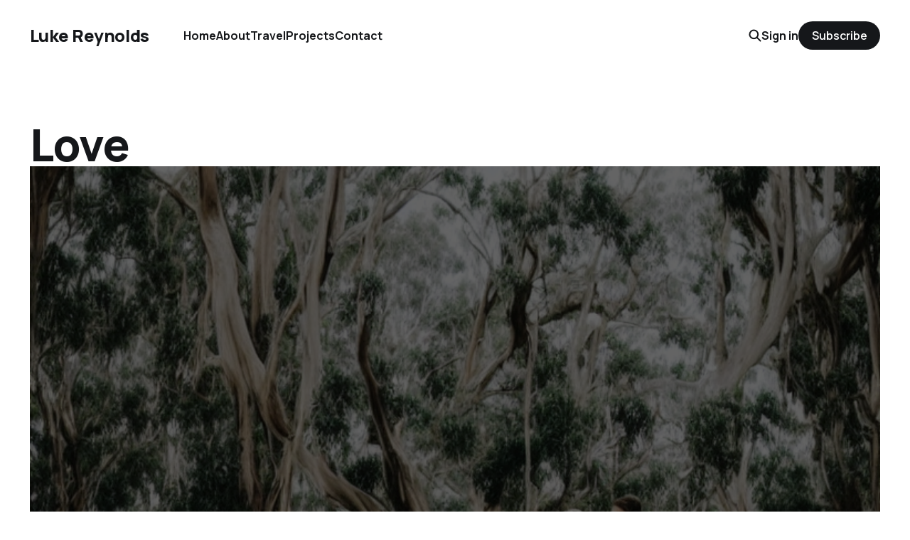

--- FILE ---
content_type: text/html; charset=utf-8
request_url: https://lukereynolds.org/tag/love/
body_size: 3592
content:
<!DOCTYPE html>
<html lang="en">

<head>
    <meta charset="utf-8">
    <meta name="viewport" content="width=device-width, initial-scale=1">
    <title>Love - Luke Reynolds</title>
    <link rel="stylesheet" href="https://lukereynolds.org/assets/built/screen.css?v=19ae6ed3c5">


    <style>
        :root {
            --background-color: #ffffff
        }
    </style>

    <script>
        /* The script for calculating the color contrast was taken from
        https://gomakethings.com/dynamically-changing-the-text-color-based-on-background-color-contrast-with-vanilla-js/ */
        var accentColor = getComputedStyle(document.documentElement).getPropertyValue('--background-color');
        accentColor = accentColor.trim().slice(1);
        var r = parseInt(accentColor.substr(0, 2), 16);
        var g = parseInt(accentColor.substr(2, 2), 16);
        var b = parseInt(accentColor.substr(4, 2), 16);
        var yiq = ((r * 299) + (g * 587) + (b * 114)) / 1000;
        var textColor = (yiq >= 128) ? 'dark' : 'light';

        document.documentElement.className = `has-${textColor}-text`;
    </script>

    <link rel="canonical" href="https://lukereynolds.org/tag/love/">
    <meta name="referrer" content="no-referrer-when-downgrade">
    
    <meta property="og:site_name" content="Luke Reynolds">
    <meta property="og:type" content="website">
    <meta property="og:title" content="Love - Luke Reynolds">
    <meta property="og:description" content="Writing about Travel, Medicine, Reading and other interestingness.">
    <meta property="og:url" content="https://lukereynolds.org/tag/love/">
    <meta property="og:image" content="https://lukereynolds.org/content/images/size/w1200/2024/07/IMG_6977_Original.jpeg">
    <meta name="twitter:card" content="summary_large_image">
    <meta name="twitter:title" content="Love - Luke Reynolds">
    <meta name="twitter:description" content="Writing about Travel, Medicine, Reading and other interestingness.">
    <meta name="twitter:url" content="https://lukereynolds.org/tag/love/">
    <meta name="twitter:image" content="https://lukereynolds.org/content/images/size/w1200/2024/07/IMG_6977_Original.jpeg">
    <meta name="twitter:site" content="@lukereynoldsorg">
    <meta property="og:image:width" content="1200">
    <meta property="og:image:height" content="2134">
    
    <script type="application/ld+json">
{
    "@context": "https://schema.org",
    "@type": "Series",
    "publisher": {
        "@type": "Organization",
        "name": "Luke Reynolds",
        "url": "https://lukereynolds.org/",
        "logo": {
            "@type": "ImageObject",
            "url": "https://lukereynolds.org/favicon.ico",
            "width": 48,
            "height": 48
        }
    },
    "url": "https://lukereynolds.org/tag/love/",
    "name": "Love",
    "mainEntityOfPage": "https://lukereynolds.org/tag/love/"
}
    </script>

    <meta name="generator" content="Ghost 6.6">
    <link rel="alternate" type="application/rss+xml" title="Luke Reynolds" href="https://lukereynolds.org/rss/">
    <script defer src="https://cdn.jsdelivr.net/ghost/portal@~2.56/umd/portal.min.js" data-i18n="true" data-ghost="https://lukereynolds.org/" data-key="54f72eaac73334ba0092d39abd" data-api="https://lukereynolds.ghost.io/ghost/api/content/" data-locale="en" crossorigin="anonymous"></script><style id="gh-members-styles">.gh-post-upgrade-cta-content,
.gh-post-upgrade-cta {
    display: flex;
    flex-direction: column;
    align-items: center;
    font-family: -apple-system, BlinkMacSystemFont, 'Segoe UI', Roboto, Oxygen, Ubuntu, Cantarell, 'Open Sans', 'Helvetica Neue', sans-serif;
    text-align: center;
    width: 100%;
    color: #ffffff;
    font-size: 16px;
}

.gh-post-upgrade-cta-content {
    border-radius: 8px;
    padding: 40px 4vw;
}

.gh-post-upgrade-cta h2 {
    color: #ffffff;
    font-size: 28px;
    letter-spacing: -0.2px;
    margin: 0;
    padding: 0;
}

.gh-post-upgrade-cta p {
    margin: 20px 0 0;
    padding: 0;
}

.gh-post-upgrade-cta small {
    font-size: 16px;
    letter-spacing: -0.2px;
}

.gh-post-upgrade-cta a {
    color: #ffffff;
    cursor: pointer;
    font-weight: 500;
    box-shadow: none;
    text-decoration: underline;
}

.gh-post-upgrade-cta a:hover {
    color: #ffffff;
    opacity: 0.8;
    box-shadow: none;
    text-decoration: underline;
}

.gh-post-upgrade-cta a.gh-btn {
    display: block;
    background: #ffffff;
    text-decoration: none;
    margin: 28px 0 0;
    padding: 8px 18px;
    border-radius: 4px;
    font-size: 16px;
    font-weight: 600;
}

.gh-post-upgrade-cta a.gh-btn:hover {
    opacity: 0.92;
}</style><script async src="https://js.stripe.com/v3/"></script>
    <script defer src="https://cdn.jsdelivr.net/ghost/sodo-search@~1.8/umd/sodo-search.min.js" data-key="54f72eaac73334ba0092d39abd" data-styles="https://cdn.jsdelivr.net/ghost/sodo-search@~1.8/umd/main.css" data-sodo-search="https://lukereynolds.ghost.io/" data-locale="en" crossorigin="anonymous"></script>
    
    <link href="https://lukereynolds.org/webmentions/receive/" rel="webmention">
    <script defer src="/public/cards.min.js?v=19ae6ed3c5"></script>
    <link rel="stylesheet" type="text/css" href="/public/cards.min.css?v=19ae6ed3c5">
    <script defer src="/public/comment-counts.min.js?v=19ae6ed3c5" data-ghost-comments-counts-api="https://lukereynolds.org/members/api/comments/counts/"></script>
    <script defer src="/public/member-attribution.min.js?v=19ae6ed3c5"></script>
    <script defer src="/public/ghost-stats.min.js?v=19ae6ed3c5" data-stringify-payload="false" data-datasource="analytics_events" data-storage="localStorage" data-host="https://lukereynolds.org/.ghost/analytics/api/v1/page_hit"  tb_site_uuid="72e5a216-f06d-40c3-8647-70f221b7217e" tb_post_uuid="undefined" tb_post_type="null" tb_member_uuid="undefined" tb_member_status="undefined"></script><style>:root {--ghost-accent-color: #15171A;}</style>
    <!-- Google tag (gtag.js) -->
<script async src="https://www.googletagmanager.com/gtag/js?id=G-92NME067PN"></script>
<script>
  window.dataLayer = window.dataLayer || [];
  function gtag(){dataLayer.push(arguments);}
  gtag('js', new Date());

  gtag('config', 'G-92NME067PN');
</script>
</head>

<body class="tag-template tag-love is-head-left-logo has-parallax-feed">
<div class="gh-site">

    <header id="gh-head" class="gh-head gh-outer">
        <div class="gh-head-inner gh-inner">
            <div class="gh-head-brand">
                <div class="gh-head-brand-wrapper">
                    <a class="gh-head-logo" href="https://lukereynolds.org">
                            Luke Reynolds
                    </a>
                </div>
                <button class="gh-search gh-icon-btn" aria-label="Search this site" data-ghost-search><svg width="20" height="20" viewBox="0 0 20 20" fill="none" xmlns="http://www.w3.org/2000/svg">
<path d="M17.5 17.5L12.5 12.5L17.5 17.5ZM14.1667 8.33333C14.1667 9.09938 14.0158 9.85792 13.7226 10.5657C13.4295 11.2734 12.9998 11.9164 12.4581 12.4581C11.9164 12.9998 11.2734 13.4295 10.5657 13.7226C9.85792 14.0158 9.09938 14.1667 8.33333 14.1667C7.56729 14.1667 6.80875 14.0158 6.10101 13.7226C5.39328 13.4295 4.75022 12.9998 4.20854 12.4581C3.66687 11.9164 3.23719 11.2734 2.94404 10.5657C2.65088 9.85792 2.5 9.09938 2.5 8.33333C2.5 6.78624 3.11458 5.30251 4.20854 4.20854C5.30251 3.11458 6.78624 2.5 8.33333 2.5C9.88043 2.5 11.3642 3.11458 12.4581 4.20854C13.5521 5.30251 14.1667 6.78624 14.1667 8.33333Z" stroke="currentColor" stroke-width="2" stroke-linecap="round" stroke-linejoin="round"/>
</svg>
</button>
                <button class="gh-burger"></button>
            </div>

            <nav class="gh-head-menu">
                <ul class="nav">
    <li class="nav-home"><a href="https://lukereynolds.org/">Home</a></li>
    <li class="nav-about"><a href="https://lukereynolds.org/about/">About</a></li>
    <li class="nav-travel"><a href="https://lukereynolds.org/travel/">Travel</a></li>
    <li class="nav-projects"><a href="https://lukereynolds.org/projects/">Projects</a></li>
    <li class="nav-contact"><a href="https://lukereynolds.org/contact/">Contact</a></li>
</ul>

            </nav>

            <div class="gh-head-actions">
                    <button class="gh-search gh-icon-btn" aria-label="Search this site" data-ghost-search><svg width="20" height="20" viewBox="0 0 20 20" fill="none" xmlns="http://www.w3.org/2000/svg">
<path d="M17.5 17.5L12.5 12.5L17.5 17.5ZM14.1667 8.33333C14.1667 9.09938 14.0158 9.85792 13.7226 10.5657C13.4295 11.2734 12.9998 11.9164 12.4581 12.4581C11.9164 12.9998 11.2734 13.4295 10.5657 13.7226C9.85792 14.0158 9.09938 14.1667 8.33333 14.1667C7.56729 14.1667 6.80875 14.0158 6.10101 13.7226C5.39328 13.4295 4.75022 12.9998 4.20854 12.4581C3.66687 11.9164 3.23719 11.2734 2.94404 10.5657C2.65088 9.85792 2.5 9.09938 2.5 8.33333C2.5 6.78624 3.11458 5.30251 4.20854 4.20854C5.30251 3.11458 6.78624 2.5 8.33333 2.5C9.88043 2.5 11.3642 3.11458 12.4581 4.20854C13.5521 5.30251 14.1667 6.78624 14.1667 8.33333Z" stroke="currentColor" stroke-width="2" stroke-linecap="round" stroke-linejoin="round"/>
</svg>
</button>
                    <div class="gh-head-members">
                                <a class="gh-head-link" href="#/portal/signin" data-portal="signin">Sign in</a>
                                <a class="gh-head-btn gh-btn gh-primary-btn" href="#/portal/signup" data-portal="signup">Subscribe</a>
                    </div>
            </div>
        </div>
    </header>

    
<main class="gh-main gh-outer">
        <section class="gh-article gh-inner">
            <header class="gh-article-header">
                <h1 class="gh-article-title">Love</h1>
                            </header>
        </section>
    <div class="gh-feed">
            <article class="gh-card post tag-wedding tag-marriage tag-alcohol tag-love">
    <a class="gh-card-link" href="/on-weddings-and-alcoholism/">

            <figure class="gh-card-image">
                    <img
                        class="jarallax-img"
                        srcset="/content/images/size/w300/2022/10/FCB9D5C4-087B-4AB8-A600-76F259EDC7D5.png 300w,
                                /content/images/size/w720/2022/10/FCB9D5C4-087B-4AB8-A600-76F259EDC7D5.png 720w,
                                /content/images/size/w960/2022/10/FCB9D5C4-087B-4AB8-A600-76F259EDC7D5.png 960w,
                                /content/images/size/w1200/2022/10/FCB9D5C4-087B-4AB8-A600-76F259EDC7D5.png 1200w,
                                /content/images/size/w2000/2022/10/FCB9D5C4-087B-4AB8-A600-76F259EDC7D5.png 2000w"
                        sizes="(max-width: 1200px) 100vw, 1200px"
                        src="/content/images/size/w720/2022/10/FCB9D5C4-087B-4AB8-A600-76F259EDC7D5.png"
                        alt="Any Given Australian Wedding"
                    >
            </figure>

        <div class="gh-card-wrapper">
            <h2 class="gh-card-title">Any Given Australian Wedding</h2>
            <footer class="gh-card-meta">
                <time class="gh-card-date" datetime="2022-11-03">Nov 3, 2022</time>
                    <span class="gh-card-length">5 min read</span>
                    <script
    data-ghost-comment-count="62dcf104152606004d37b70a"
    data-ghost-comment-count-empty=""
    data-ghost-comment-count-singular="comment"
    data-ghost-comment-count-plural="comments"
    data-ghost-comment-count-tag="span"
    data-ghost-comment-count-class-name="gh-card-comments"
    data-ghost-comment-count-autowrap="true"
>
</script>
            </footer>
        </div>

    </a>
</article>            <article class="gh-card post tag-wonder tag-love tag-sublime tag-poetry tag-notes-and-quotes no-image">
    <a class="gh-card-link" href="/notes-and-quotes-the-more-loving-one-auden/">

            <figure class="gh-card-image">
            </figure>

        <div class="gh-card-wrapper">
            <h2 class="gh-card-title">Notes and Quotes - The More Loving One (W.H. Auden)</h2>
            <footer class="gh-card-meta">
                <time class="gh-card-date" datetime="2021-07-16">Jul 16, 2021</time>
                    <script
    data-ghost-comment-count="60f10bb7360031003b164be4"
    data-ghost-comment-count-empty=""
    data-ghost-comment-count-singular="comment"
    data-ghost-comment-count-plural="comments"
    data-ghost-comment-count-tag="span"
    data-ghost-comment-count-class-name="gh-card-comments"
    data-ghost-comment-count-autowrap="true"
>
</script>
            </footer>
        </div>

    </a>
</article>    </div>
</main>

    <footer class="gh-foot gh-outer">
        <div class="gh-foot-inner gh-inner">
            <nav class="gh-foot-menu">
                <ul class="nav">
    <li class="nav-notes-and-quotes"><a href="https://lukereynolds.org/notes-and-quotes/">Notes and Quotes</a></li>
    <li class="nav-recommendations"><a href="https://lukereynolds.org/recommendations/">Recommendations</a></li>
    <li class="nav-subscribe"><a href="https://lukereynolds.org/subscribe/">Subscribe</a></li>
</ul>

            </nav>

            <div class="gh-copyright">
                    Luke Reynolds © 2025. Powered by <a href="https://ghost.org/" target="_blank" rel="noopener">Ghost</a>
            </div>
        </div>
    </footer>

</div>


<script src="https://lukereynolds.org/assets/built/main.min.js?v=19ae6ed3c5"></script>



</body>

</html>
